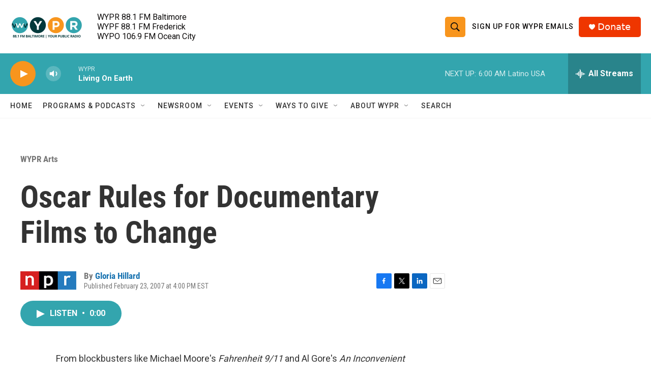

--- FILE ---
content_type: text/html; charset=utf-8
request_url: https://www.google.com/recaptcha/api2/aframe
body_size: 185
content:
<!DOCTYPE HTML><html><head><meta http-equiv="content-type" content="text/html; charset=UTF-8"></head><body><script nonce="UYhqlQ8w9Zy-xX8wC5Q-mg">/** Anti-fraud and anti-abuse applications only. See google.com/recaptcha */ try{var clients={'sodar':'https://pagead2.googlesyndication.com/pagead/sodar?'};window.addEventListener("message",function(a){try{if(a.source===window.parent){var b=JSON.parse(a.data);var c=clients[b['id']];if(c){var d=document.createElement('img');d.src=c+b['params']+'&rc='+(localStorage.getItem("rc::a")?sessionStorage.getItem("rc::b"):"");window.document.body.appendChild(d);sessionStorage.setItem("rc::e",parseInt(sessionStorage.getItem("rc::e")||0)+1);localStorage.setItem("rc::h",'1768732510758');}}}catch(b){}});window.parent.postMessage("_grecaptcha_ready", "*");}catch(b){}</script></body></html>